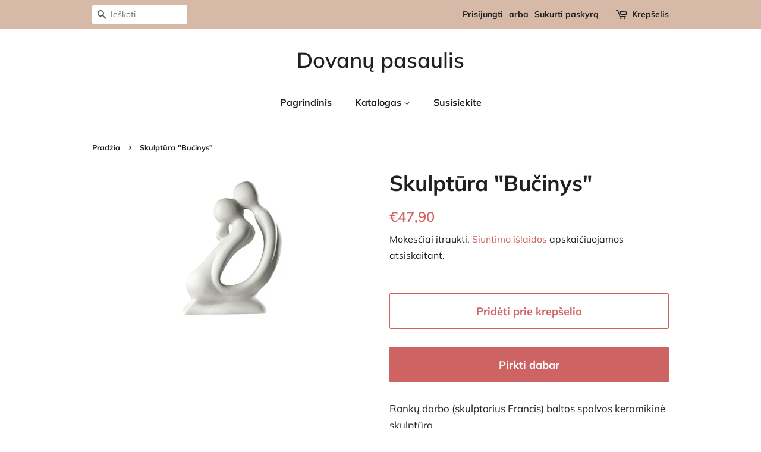

--- FILE ---
content_type: text/html; charset=utf-8
request_url: https://dovanupasaulis.com/products/skulptura-bucinys
body_size: 14902
content:
<!doctype html>
<html class="no-js" lang="lt-LT">
<head>

  <!-- Basic page needs ================================================== -->
  <meta charset="utf-8">
  <meta http-equiv="X-UA-Compatible" content="IE=edge,chrome=1">

  

  <!-- Title and description ================================================== -->
  <title>
  Skulptūra &quot;Bučinys&quot; &ndash; Dovanų pasaulis
  </title>

  
  <meta name="description" content="Rankų darbo (skulptorius Francis) baltos spalvos keramikinė skulptūra.  Dydis-42x30x14cm Gamintojas - Vokietija ">
  

  <!-- Social meta ================================================== -->
  <!-- /snippets/social-meta-tags.liquid -->




<meta property="og:site_name" content="Dovanų pasaulis">
<meta property="og:url" content="https://dovanupasaulis.com/products/skulptura-bucinys">
<meta property="og:title" content="Skulptūra &quot;Bučinys&quot;">
<meta property="og:type" content="product">
<meta property="og:description" content="Rankų darbo (skulptorius Francis) baltos spalvos keramikinė skulptūra.  Dydis-42x30x14cm Gamintojas - Vokietija ">

  <meta property="og:price:amount" content="47,90">
  <meta property="og:price:currency" content="EUR">

<meta property="og:image" content="http://dovanupasaulis.com/cdn/shop/products/30157_f_1200x1200.jpg?v=1610107698">
<meta property="og:image:secure_url" content="https://dovanupasaulis.com/cdn/shop/products/30157_f_1200x1200.jpg?v=1610107698">


<meta name="twitter:card" content="summary_large_image">
<meta name="twitter:title" content="Skulptūra &quot;Bučinys&quot;">
<meta name="twitter:description" content="Rankų darbo (skulptorius Francis) baltos spalvos keramikinė skulptūra.  Dydis-42x30x14cm Gamintojas - Vokietija ">


  <!-- Helpers ================================================== -->
  <link rel="canonical" href="https://dovanupasaulis.com/products/skulptura-bucinys">
  <meta name="viewport" content="width=device-width,initial-scale=1">
  <meta name="theme-color" content="#ce6363">

  <!-- CSS ================================================== -->
  <link href="//dovanupasaulis.com/cdn/shop/t/1/assets/timber.scss.css?v=181513171603800983631759261239" rel="stylesheet" type="text/css" media="all" />
  <link href="//dovanupasaulis.com/cdn/shop/t/1/assets/theme.scss.css?v=116328526558298743131759261238" rel="stylesheet" type="text/css" media="all" />

  <script>
    window.theme = window.theme || {};

    var theme = {
      strings: {
        addToCart: "Pridėti prie krepšelio",
        soldOut: "Išparduota",
        unavailable: "Nėra",
        zoomClose: "Uždaryti (grįžimo klavišas)",
        zoomPrev: "Ankstesnis (rodyklės kairėn klavišas)",
        zoomNext: "Kitas (rodyklės dešinėn klavišas)",
        addressError: "Ieškant šio adreso įvyko klaida",
        addressNoResults: "Nerasta šio adreso rezultatų",
        addressQueryLimit: "Viršijote „Google“ API naudojimo apribojimą. Apsvarstykite galimybę naujovinti į \u003ca href=\"https:\/\/developers.google.com\/maps\/premium\/usage-limits\"\u003eplaną „Premium“\u003c\/a\u003e.",
        authError: "Patvirtinant „Google“ žemėlapių API raktą įvyko klaida."
      },
      settings: {
        // Adding some settings to allow the editor to update correctly when they are changed
        enableWideLayout: false,
        typeAccentTransform: false,
        typeAccentSpacing: false,
        baseFontSize: '17px',
        headerBaseFontSize: '36px',
        accentFontSize: '16px'
      },
      variables: {
        mediaQueryMedium: 'screen and (max-width: 768px)',
        bpSmall: false
      },
      moneyFormat: "€{{amount_with_comma_separator}}"
    }

    document.documentElement.className = document.documentElement.className.replace('no-js', 'supports-js');
  </script>

  <!-- Header hook for plugins ================================================== -->
  <script>window.performance && window.performance.mark && window.performance.mark('shopify.content_for_header.start');</script><meta id="shopify-digital-wallet" name="shopify-digital-wallet" content="/52418052266/digital_wallets/dialog">
<link rel="alternate" type="application/json+oembed" href="https://dovanupasaulis.com/products/skulptura-bucinys.oembed">
<script async="async" src="/checkouts/internal/preloads.js?locale=lt-LT"></script>
<script id="shopify-features" type="application/json">{"accessToken":"fd0880cd988c8618b619de59e0fdec15","betas":["rich-media-storefront-analytics"],"domain":"dovanupasaulis.com","predictiveSearch":true,"shopId":52418052266,"locale":"lt"}</script>
<script>var Shopify = Shopify || {};
Shopify.shop = "dovanu-pasaulis.myshopify.com";
Shopify.locale = "lt-LT";
Shopify.currency = {"active":"EUR","rate":"1.0"};
Shopify.country = "LT";
Shopify.theme = {"name":"Minimal","id":117243609258,"schema_name":"Minimal","schema_version":"12.2.0","theme_store_id":380,"role":"main"};
Shopify.theme.handle = "null";
Shopify.theme.style = {"id":null,"handle":null};
Shopify.cdnHost = "dovanupasaulis.com/cdn";
Shopify.routes = Shopify.routes || {};
Shopify.routes.root = "/";</script>
<script type="module">!function(o){(o.Shopify=o.Shopify||{}).modules=!0}(window);</script>
<script>!function(o){function n(){var o=[];function n(){o.push(Array.prototype.slice.apply(arguments))}return n.q=o,n}var t=o.Shopify=o.Shopify||{};t.loadFeatures=n(),t.autoloadFeatures=n()}(window);</script>
<script id="shop-js-analytics" type="application/json">{"pageType":"product"}</script>
<script defer="defer" async type="module" src="//dovanupasaulis.com/cdn/shopifycloud/shop-js/modules/v2/client.init-shop-cart-sync_CI3AXxqT.lt-LT.esm.js"></script>
<script defer="defer" async type="module" src="//dovanupasaulis.com/cdn/shopifycloud/shop-js/modules/v2/chunk.common_CU0aU0Hw.esm.js"></script>
<script type="module">
  await import("//dovanupasaulis.com/cdn/shopifycloud/shop-js/modules/v2/client.init-shop-cart-sync_CI3AXxqT.lt-LT.esm.js");
await import("//dovanupasaulis.com/cdn/shopifycloud/shop-js/modules/v2/chunk.common_CU0aU0Hw.esm.js");

  window.Shopify.SignInWithShop?.initShopCartSync?.({"fedCMEnabled":true,"windoidEnabled":true});

</script>
<script id="__st">var __st={"a":52418052266,"offset":7200,"reqid":"bf56feab-e80e-45cf-ae74-94a1eafac0a5-1765861733","pageurl":"dovanupasaulis.com\/products\/skulptura-bucinys","u":"8b0d16ebce49","p":"product","rtyp":"product","rid":6150194790570};</script>
<script>window.ShopifyPaypalV4VisibilityTracking = true;</script>
<script id="captcha-bootstrap">!function(){'use strict';const t='contact',e='account',n='new_comment',o=[[t,t],['blogs',n],['comments',n],[t,'customer']],c=[[e,'customer_login'],[e,'guest_login'],[e,'recover_customer_password'],[e,'create_customer']],r=t=>t.map((([t,e])=>`form[action*='/${t}']:not([data-nocaptcha='true']) input[name='form_type'][value='${e}']`)).join(','),a=t=>()=>t?[...document.querySelectorAll(t)].map((t=>t.form)):[];function s(){const t=[...o],e=r(t);return a(e)}const i='password',u='form_key',d=['recaptcha-v3-token','g-recaptcha-response','h-captcha-response',i],f=()=>{try{return window.sessionStorage}catch{return}},m='__shopify_v',_=t=>t.elements[u];function p(t,e,n=!1){try{const o=window.sessionStorage,c=JSON.parse(o.getItem(e)),{data:r}=function(t){const{data:e,action:n}=t;return t[m]||n?{data:e,action:n}:{data:t,action:n}}(c);for(const[e,n]of Object.entries(r))t.elements[e]&&(t.elements[e].value=n);n&&o.removeItem(e)}catch(o){console.error('form repopulation failed',{error:o})}}const l='form_type',E='cptcha';function T(t){t.dataset[E]=!0}const w=window,h=w.document,L='Shopify',v='ce_forms',y='captcha';let A=!1;((t,e)=>{const n=(g='f06e6c50-85a8-45c8-87d0-21a2b65856fe',I='https://cdn.shopify.com/shopifycloud/storefront-forms-hcaptcha/ce_storefront_forms_captcha_hcaptcha.v1.5.2.iife.js',D={infoText:'Saugo „hCaptcha“',privacyText:'Privatumas',termsText:'Sąlygos'},(t,e,n)=>{const o=w[L][v],c=o.bindForm;if(c)return c(t,g,e,D).then(n);var r;o.q.push([[t,g,e,D],n]),r=I,A||(h.body.append(Object.assign(h.createElement('script'),{id:'captcha-provider',async:!0,src:r})),A=!0)});var g,I,D;w[L]=w[L]||{},w[L][v]=w[L][v]||{},w[L][v].q=[],w[L][y]=w[L][y]||{},w[L][y].protect=function(t,e){n(t,void 0,e),T(t)},Object.freeze(w[L][y]),function(t,e,n,w,h,L){const[v,y,A,g]=function(t,e,n){const i=e?o:[],u=t?c:[],d=[...i,...u],f=r(d),m=r(i),_=r(d.filter((([t,e])=>n.includes(e))));return[a(f),a(m),a(_),s()]}(w,h,L),I=t=>{const e=t.target;return e instanceof HTMLFormElement?e:e&&e.form},D=t=>v().includes(t);t.addEventListener('submit',(t=>{const e=I(t);if(!e)return;const n=D(e)&&!e.dataset.hcaptchaBound&&!e.dataset.recaptchaBound,o=_(e),c=g().includes(e)&&(!o||!o.value);(n||c)&&t.preventDefault(),c&&!n&&(function(t){try{if(!f())return;!function(t){const e=f();if(!e)return;const n=_(t);if(!n)return;const o=n.value;o&&e.removeItem(o)}(t);const e=Array.from(Array(32),(()=>Math.random().toString(36)[2])).join('');!function(t,e){_(t)||t.append(Object.assign(document.createElement('input'),{type:'hidden',name:u})),t.elements[u].value=e}(t,e),function(t,e){const n=f();if(!n)return;const o=[...t.querySelectorAll(`input[type='${i}']`)].map((({name:t})=>t)),c=[...d,...o],r={};for(const[a,s]of new FormData(t).entries())c.includes(a)||(r[a]=s);n.setItem(e,JSON.stringify({[m]:1,action:t.action,data:r}))}(t,e)}catch(e){console.error('failed to persist form',e)}}(e),e.submit())}));const S=(t,e)=>{t&&!t.dataset[E]&&(n(t,e.some((e=>e===t))),T(t))};for(const o of['focusin','change'])t.addEventListener(o,(t=>{const e=I(t);D(e)&&S(e,y())}));const B=e.get('form_key'),M=e.get(l),P=B&&M;t.addEventListener('DOMContentLoaded',(()=>{const t=y();if(P)for(const e of t)e.elements[l].value===M&&p(e,B);[...new Set([...A(),...v().filter((t=>'true'===t.dataset.shopifyCaptcha))])].forEach((e=>S(e,t)))}))}(h,new URLSearchParams(w.location.search),n,t,e,['guest_login'])})(!0,!0)}();</script>
<script integrity="sha256-52AcMU7V7pcBOXWImdc/TAGTFKeNjmkeM1Pvks/DTgc=" data-source-attribution="shopify.loadfeatures" defer="defer" src="//dovanupasaulis.com/cdn/shopifycloud/storefront/assets/storefront/load_feature-81c60534.js" crossorigin="anonymous"></script>
<script data-source-attribution="shopify.dynamic_checkout.dynamic.init">var Shopify=Shopify||{};Shopify.PaymentButton=Shopify.PaymentButton||{isStorefrontPortableWallets:!0,init:function(){window.Shopify.PaymentButton.init=function(){};var t=document.createElement("script");t.src="https://dovanupasaulis.com/cdn/shopifycloud/portable-wallets/latest/portable-wallets.lt.js",t.type="module",document.head.appendChild(t)}};
</script>
<script data-source-attribution="shopify.dynamic_checkout.buyer_consent">
  function portableWalletsHideBuyerConsent(e){var t=document.getElementById("shopify-buyer-consent"),n=document.getElementById("shopify-subscription-policy-button");t&&n&&(t.classList.add("hidden"),t.setAttribute("aria-hidden","true"),n.removeEventListener("click",e))}function portableWalletsShowBuyerConsent(e){var t=document.getElementById("shopify-buyer-consent"),n=document.getElementById("shopify-subscription-policy-button");t&&n&&(t.classList.remove("hidden"),t.removeAttribute("aria-hidden"),n.addEventListener("click",e))}window.Shopify?.PaymentButton&&(window.Shopify.PaymentButton.hideBuyerConsent=portableWalletsHideBuyerConsent,window.Shopify.PaymentButton.showBuyerConsent=portableWalletsShowBuyerConsent);
</script>
<script>
  function portableWalletsCleanup(e){e&&e.src&&console.error("Failed to load portable wallets script "+e.src);var t=document.querySelectorAll("shopify-accelerated-checkout .shopify-payment-button__skeleton, shopify-accelerated-checkout-cart .wallet-cart-button__skeleton"),e=document.getElementById("shopify-buyer-consent");for(let e=0;e<t.length;e++)t[e].remove();e&&e.remove()}function portableWalletsNotLoadedAsModule(e){e instanceof ErrorEvent&&"string"==typeof e.message&&e.message.includes("import.meta")&&"string"==typeof e.filename&&e.filename.includes("portable-wallets")&&(window.removeEventListener("error",portableWalletsNotLoadedAsModule),window.Shopify.PaymentButton.failedToLoad=e,"loading"===document.readyState?document.addEventListener("DOMContentLoaded",window.Shopify.PaymentButton.init):window.Shopify.PaymentButton.init())}window.addEventListener("error",portableWalletsNotLoadedAsModule);
</script>

<script type="module" src="https://dovanupasaulis.com/cdn/shopifycloud/portable-wallets/latest/portable-wallets.lt.js" onError="portableWalletsCleanup(this)" crossorigin="anonymous"></script>
<script nomodule>
  document.addEventListener("DOMContentLoaded", portableWalletsCleanup);
</script>

<script id='scb4127' type='text/javascript' async='' src='https://dovanupasaulis.com/cdn/shopifycloud/privacy-banner/storefront-banner.js'></script><link id="shopify-accelerated-checkout-styles" rel="stylesheet" media="screen" href="https://dovanupasaulis.com/cdn/shopifycloud/portable-wallets/latest/accelerated-checkout-backwards-compat.css" crossorigin="anonymous">
<style id="shopify-accelerated-checkout-cart">
        #shopify-buyer-consent {
  margin-top: 1em;
  display: inline-block;
  width: 100%;
}

#shopify-buyer-consent.hidden {
  display: none;
}

#shopify-subscription-policy-button {
  background: none;
  border: none;
  padding: 0;
  text-decoration: underline;
  font-size: inherit;
  cursor: pointer;
}

#shopify-subscription-policy-button::before {
  box-shadow: none;
}

      </style>

<script>window.performance && window.performance.mark && window.performance.mark('shopify.content_for_header.end');</script>

  <script src="//dovanupasaulis.com/cdn/shop/t/1/assets/jquery-2.2.3.min.js?v=58211863146907186831609303960" type="text/javascript"></script>

  <script src="//dovanupasaulis.com/cdn/shop/t/1/assets/lazysizes.min.js?v=155223123402716617051609303961" async="async"></script>

  
  

<link href="https://monorail-edge.shopifysvc.com" rel="dns-prefetch">
<script>(function(){if ("sendBeacon" in navigator && "performance" in window) {try {var session_token_from_headers = performance.getEntriesByType('navigation')[0].serverTiming.find(x => x.name == '_s').description;} catch {var session_token_from_headers = undefined;}var session_cookie_matches = document.cookie.match(/_shopify_s=([^;]*)/);var session_token_from_cookie = session_cookie_matches && session_cookie_matches.length === 2 ? session_cookie_matches[1] : "";var session_token = session_token_from_headers || session_token_from_cookie || "";function handle_abandonment_event(e) {var entries = performance.getEntries().filter(function(entry) {return /monorail-edge.shopifysvc.com/.test(entry.name);});if (!window.abandonment_tracked && entries.length === 0) {window.abandonment_tracked = true;var currentMs = Date.now();var navigation_start = performance.timing.navigationStart;var payload = {shop_id: 52418052266,url: window.location.href,navigation_start,duration: currentMs - navigation_start,session_token,page_type: "product"};window.navigator.sendBeacon("https://monorail-edge.shopifysvc.com/v1/produce", JSON.stringify({schema_id: "online_store_buyer_site_abandonment/1.1",payload: payload,metadata: {event_created_at_ms: currentMs,event_sent_at_ms: currentMs}}));}}window.addEventListener('pagehide', handle_abandonment_event);}}());</script>
<script id="web-pixels-manager-setup">(function e(e,d,r,n,o){if(void 0===o&&(o={}),!Boolean(null===(a=null===(i=window.Shopify)||void 0===i?void 0:i.analytics)||void 0===a?void 0:a.replayQueue)){var i,a;window.Shopify=window.Shopify||{};var t=window.Shopify;t.analytics=t.analytics||{};var s=t.analytics;s.replayQueue=[],s.publish=function(e,d,r){return s.replayQueue.push([e,d,r]),!0};try{self.performance.mark("wpm:start")}catch(e){}var l=function(){var e={modern:/Edge?\/(1{2}[4-9]|1[2-9]\d|[2-9]\d{2}|\d{4,})\.\d+(\.\d+|)|Firefox\/(1{2}[4-9]|1[2-9]\d|[2-9]\d{2}|\d{4,})\.\d+(\.\d+|)|Chrom(ium|e)\/(9{2}|\d{3,})\.\d+(\.\d+|)|(Maci|X1{2}).+ Version\/(15\.\d+|(1[6-9]|[2-9]\d|\d{3,})\.\d+)([,.]\d+|)( \(\w+\)|)( Mobile\/\w+|) Safari\/|Chrome.+OPR\/(9{2}|\d{3,})\.\d+\.\d+|(CPU[ +]OS|iPhone[ +]OS|CPU[ +]iPhone|CPU IPhone OS|CPU iPad OS)[ +]+(15[._]\d+|(1[6-9]|[2-9]\d|\d{3,})[._]\d+)([._]\d+|)|Android:?[ /-](13[3-9]|1[4-9]\d|[2-9]\d{2}|\d{4,})(\.\d+|)(\.\d+|)|Android.+Firefox\/(13[5-9]|1[4-9]\d|[2-9]\d{2}|\d{4,})\.\d+(\.\d+|)|Android.+Chrom(ium|e)\/(13[3-9]|1[4-9]\d|[2-9]\d{2}|\d{4,})\.\d+(\.\d+|)|SamsungBrowser\/([2-9]\d|\d{3,})\.\d+/,legacy:/Edge?\/(1[6-9]|[2-9]\d|\d{3,})\.\d+(\.\d+|)|Firefox\/(5[4-9]|[6-9]\d|\d{3,})\.\d+(\.\d+|)|Chrom(ium|e)\/(5[1-9]|[6-9]\d|\d{3,})\.\d+(\.\d+|)([\d.]+$|.*Safari\/(?![\d.]+ Edge\/[\d.]+$))|(Maci|X1{2}).+ Version\/(10\.\d+|(1[1-9]|[2-9]\d|\d{3,})\.\d+)([,.]\d+|)( \(\w+\)|)( Mobile\/\w+|) Safari\/|Chrome.+OPR\/(3[89]|[4-9]\d|\d{3,})\.\d+\.\d+|(CPU[ +]OS|iPhone[ +]OS|CPU[ +]iPhone|CPU IPhone OS|CPU iPad OS)[ +]+(10[._]\d+|(1[1-9]|[2-9]\d|\d{3,})[._]\d+)([._]\d+|)|Android:?[ /-](13[3-9]|1[4-9]\d|[2-9]\d{2}|\d{4,})(\.\d+|)(\.\d+|)|Mobile Safari.+OPR\/([89]\d|\d{3,})\.\d+\.\d+|Android.+Firefox\/(13[5-9]|1[4-9]\d|[2-9]\d{2}|\d{4,})\.\d+(\.\d+|)|Android.+Chrom(ium|e)\/(13[3-9]|1[4-9]\d|[2-9]\d{2}|\d{4,})\.\d+(\.\d+|)|Android.+(UC? ?Browser|UCWEB|U3)[ /]?(15\.([5-9]|\d{2,})|(1[6-9]|[2-9]\d|\d{3,})\.\d+)\.\d+|SamsungBrowser\/(5\.\d+|([6-9]|\d{2,})\.\d+)|Android.+MQ{2}Browser\/(14(\.(9|\d{2,})|)|(1[5-9]|[2-9]\d|\d{3,})(\.\d+|))(\.\d+|)|K[Aa][Ii]OS\/(3\.\d+|([4-9]|\d{2,})\.\d+)(\.\d+|)/},d=e.modern,r=e.legacy,n=navigator.userAgent;return n.match(d)?"modern":n.match(r)?"legacy":"unknown"}(),u="modern"===l?"modern":"legacy",c=(null!=n?n:{modern:"",legacy:""})[u],f=function(e){return[e.baseUrl,"/wpm","/b",e.hashVersion,"modern"===e.buildTarget?"m":"l",".js"].join("")}({baseUrl:d,hashVersion:r,buildTarget:u}),m=function(e){var d=e.version,r=e.bundleTarget,n=e.surface,o=e.pageUrl,i=e.monorailEndpoint;return{emit:function(e){var a=e.status,t=e.errorMsg,s=(new Date).getTime(),l=JSON.stringify({metadata:{event_sent_at_ms:s},events:[{schema_id:"web_pixels_manager_load/3.1",payload:{version:d,bundle_target:r,page_url:o,status:a,surface:n,error_msg:t},metadata:{event_created_at_ms:s}}]});if(!i)return console&&console.warn&&console.warn("[Web Pixels Manager] No Monorail endpoint provided, skipping logging."),!1;try{return self.navigator.sendBeacon.bind(self.navigator)(i,l)}catch(e){}var u=new XMLHttpRequest;try{return u.open("POST",i,!0),u.setRequestHeader("Content-Type","text/plain"),u.send(l),!0}catch(e){return console&&console.warn&&console.warn("[Web Pixels Manager] Got an unhandled error while logging to Monorail."),!1}}}}({version:r,bundleTarget:l,surface:e.surface,pageUrl:self.location.href,monorailEndpoint:e.monorailEndpoint});try{o.browserTarget=l,function(e){var d=e.src,r=e.async,n=void 0===r||r,o=e.onload,i=e.onerror,a=e.sri,t=e.scriptDataAttributes,s=void 0===t?{}:t,l=document.createElement("script"),u=document.querySelector("head"),c=document.querySelector("body");if(l.async=n,l.src=d,a&&(l.integrity=a,l.crossOrigin="anonymous"),s)for(var f in s)if(Object.prototype.hasOwnProperty.call(s,f))try{l.dataset[f]=s[f]}catch(e){}if(o&&l.addEventListener("load",o),i&&l.addEventListener("error",i),u)u.appendChild(l);else{if(!c)throw new Error("Did not find a head or body element to append the script");c.appendChild(l)}}({src:f,async:!0,onload:function(){if(!function(){var e,d;return Boolean(null===(d=null===(e=window.Shopify)||void 0===e?void 0:e.analytics)||void 0===d?void 0:d.initialized)}()){var d=window.webPixelsManager.init(e)||void 0;if(d){var r=window.Shopify.analytics;r.replayQueue.forEach((function(e){var r=e[0],n=e[1],o=e[2];d.publishCustomEvent(r,n,o)})),r.replayQueue=[],r.publish=d.publishCustomEvent,r.visitor=d.visitor,r.initialized=!0}}},onerror:function(){return m.emit({status:"failed",errorMsg:"".concat(f," has failed to load")})},sri:function(e){var d=/^sha384-[A-Za-z0-9+/=]+$/;return"string"==typeof e&&d.test(e)}(c)?c:"",scriptDataAttributes:o}),m.emit({status:"loading"})}catch(e){m.emit({status:"failed",errorMsg:(null==e?void 0:e.message)||"Unknown error"})}}})({shopId: 52418052266,storefrontBaseUrl: "https://dovanupasaulis.com",extensionsBaseUrl: "https://extensions.shopifycdn.com/cdn/shopifycloud/web-pixels-manager",monorailEndpoint: "https://monorail-edge.shopifysvc.com/unstable/produce_batch",surface: "storefront-renderer",enabledBetaFlags: ["2dca8a86"],webPixelsConfigList: [{"id":"442827076","configuration":"{\"pixel_id\":\"458252725515775\",\"pixel_type\":\"facebook_pixel\",\"metaapp_system_user_token\":\"-\"}","eventPayloadVersion":"v1","runtimeContext":"OPEN","scriptVersion":"ca16bc87fe92b6042fbaa3acc2fbdaa6","type":"APP","apiClientId":2329312,"privacyPurposes":["ANALYTICS","MARKETING","SALE_OF_DATA"],"dataSharingAdjustments":{"protectedCustomerApprovalScopes":["read_customer_address","read_customer_email","read_customer_name","read_customer_personal_data","read_customer_phone"]}},{"id":"shopify-app-pixel","configuration":"{}","eventPayloadVersion":"v1","runtimeContext":"STRICT","scriptVersion":"0450","apiClientId":"shopify-pixel","type":"APP","privacyPurposes":["ANALYTICS","MARKETING"]},{"id":"shopify-custom-pixel","eventPayloadVersion":"v1","runtimeContext":"LAX","scriptVersion":"0450","apiClientId":"shopify-pixel","type":"CUSTOM","privacyPurposes":["ANALYTICS","MARKETING"]}],isMerchantRequest: false,initData: {"shop":{"name":"Dovanų pasaulis","paymentSettings":{"currencyCode":"EUR"},"myshopifyDomain":"dovanu-pasaulis.myshopify.com","countryCode":"LT","storefrontUrl":"https:\/\/dovanupasaulis.com"},"customer":null,"cart":null,"checkout":null,"productVariants":[{"price":{"amount":47.9,"currencyCode":"EUR"},"product":{"title":"Skulptūra \"Bučinys\"","vendor":"Dovanų pasaulis","id":"6150194790570","untranslatedTitle":"Skulptūra \"Bučinys\"","url":"\/products\/skulptura-bucinys","type":""},"id":"37846893691050","image":{"src":"\/\/dovanupasaulis.com\/cdn\/shop\/products\/30157_f.jpg?v=1610107698"},"sku":"G30157","title":"Default Title","untranslatedTitle":"Default Title"}],"purchasingCompany":null},},"https://dovanupasaulis.com/cdn","ae1676cfwd2530674p4253c800m34e853cb",{"modern":"","legacy":""},{"shopId":"52418052266","storefrontBaseUrl":"https:\/\/dovanupasaulis.com","extensionBaseUrl":"https:\/\/extensions.shopifycdn.com\/cdn\/shopifycloud\/web-pixels-manager","surface":"storefront-renderer","enabledBetaFlags":"[\"2dca8a86\"]","isMerchantRequest":"false","hashVersion":"ae1676cfwd2530674p4253c800m34e853cb","publish":"custom","events":"[[\"page_viewed\",{}],[\"product_viewed\",{\"productVariant\":{\"price\":{\"amount\":47.9,\"currencyCode\":\"EUR\"},\"product\":{\"title\":\"Skulptūra \\\"Bučinys\\\"\",\"vendor\":\"Dovanų pasaulis\",\"id\":\"6150194790570\",\"untranslatedTitle\":\"Skulptūra \\\"Bučinys\\\"\",\"url\":\"\/products\/skulptura-bucinys\",\"type\":\"\"},\"id\":\"37846893691050\",\"image\":{\"src\":\"\/\/dovanupasaulis.com\/cdn\/shop\/products\/30157_f.jpg?v=1610107698\"},\"sku\":\"G30157\",\"title\":\"Default Title\",\"untranslatedTitle\":\"Default Title\"}}]]"});</script><script>
  window.ShopifyAnalytics = window.ShopifyAnalytics || {};
  window.ShopifyAnalytics.meta = window.ShopifyAnalytics.meta || {};
  window.ShopifyAnalytics.meta.currency = 'EUR';
  var meta = {"product":{"id":6150194790570,"gid":"gid:\/\/shopify\/Product\/6150194790570","vendor":"Dovanų pasaulis","type":"","variants":[{"id":37846893691050,"price":4790,"name":"Skulptūra \"Bučinys\"","public_title":null,"sku":"G30157"}],"remote":false},"page":{"pageType":"product","resourceType":"product","resourceId":6150194790570}};
  for (var attr in meta) {
    window.ShopifyAnalytics.meta[attr] = meta[attr];
  }
</script>
<script class="analytics">
  (function () {
    var customDocumentWrite = function(content) {
      var jquery = null;

      if (window.jQuery) {
        jquery = window.jQuery;
      } else if (window.Checkout && window.Checkout.$) {
        jquery = window.Checkout.$;
      }

      if (jquery) {
        jquery('body').append(content);
      }
    };

    var hasLoggedConversion = function(token) {
      if (token) {
        return document.cookie.indexOf('loggedConversion=' + token) !== -1;
      }
      return false;
    }

    var setCookieIfConversion = function(token) {
      if (token) {
        var twoMonthsFromNow = new Date(Date.now());
        twoMonthsFromNow.setMonth(twoMonthsFromNow.getMonth() + 2);

        document.cookie = 'loggedConversion=' + token + '; expires=' + twoMonthsFromNow;
      }
    }

    var trekkie = window.ShopifyAnalytics.lib = window.trekkie = window.trekkie || [];
    if (trekkie.integrations) {
      return;
    }
    trekkie.methods = [
      'identify',
      'page',
      'ready',
      'track',
      'trackForm',
      'trackLink'
    ];
    trekkie.factory = function(method) {
      return function() {
        var args = Array.prototype.slice.call(arguments);
        args.unshift(method);
        trekkie.push(args);
        return trekkie;
      };
    };
    for (var i = 0; i < trekkie.methods.length; i++) {
      var key = trekkie.methods[i];
      trekkie[key] = trekkie.factory(key);
    }
    trekkie.load = function(config) {
      trekkie.config = config || {};
      trekkie.config.initialDocumentCookie = document.cookie;
      var first = document.getElementsByTagName('script')[0];
      var script = document.createElement('script');
      script.type = 'text/javascript';
      script.onerror = function(e) {
        var scriptFallback = document.createElement('script');
        scriptFallback.type = 'text/javascript';
        scriptFallback.onerror = function(error) {
                var Monorail = {
      produce: function produce(monorailDomain, schemaId, payload) {
        var currentMs = new Date().getTime();
        var event = {
          schema_id: schemaId,
          payload: payload,
          metadata: {
            event_created_at_ms: currentMs,
            event_sent_at_ms: currentMs
          }
        };
        return Monorail.sendRequest("https://" + monorailDomain + "/v1/produce", JSON.stringify(event));
      },
      sendRequest: function sendRequest(endpointUrl, payload) {
        // Try the sendBeacon API
        if (window && window.navigator && typeof window.navigator.sendBeacon === 'function' && typeof window.Blob === 'function' && !Monorail.isIos12()) {
          var blobData = new window.Blob([payload], {
            type: 'text/plain'
          });

          if (window.navigator.sendBeacon(endpointUrl, blobData)) {
            return true;
          } // sendBeacon was not successful

        } // XHR beacon

        var xhr = new XMLHttpRequest();

        try {
          xhr.open('POST', endpointUrl);
          xhr.setRequestHeader('Content-Type', 'text/plain');
          xhr.send(payload);
        } catch (e) {
          console.log(e);
        }

        return false;
      },
      isIos12: function isIos12() {
        return window.navigator.userAgent.lastIndexOf('iPhone; CPU iPhone OS 12_') !== -1 || window.navigator.userAgent.lastIndexOf('iPad; CPU OS 12_') !== -1;
      }
    };
    Monorail.produce('monorail-edge.shopifysvc.com',
      'trekkie_storefront_load_errors/1.1',
      {shop_id: 52418052266,
      theme_id: 117243609258,
      app_name: "storefront",
      context_url: window.location.href,
      source_url: "//dovanupasaulis.com/cdn/s/trekkie.storefront.1a0636ab3186d698599065cb6ce9903ebacdd71a.min.js"});

        };
        scriptFallback.async = true;
        scriptFallback.src = '//dovanupasaulis.com/cdn/s/trekkie.storefront.1a0636ab3186d698599065cb6ce9903ebacdd71a.min.js';
        first.parentNode.insertBefore(scriptFallback, first);
      };
      script.async = true;
      script.src = '//dovanupasaulis.com/cdn/s/trekkie.storefront.1a0636ab3186d698599065cb6ce9903ebacdd71a.min.js';
      first.parentNode.insertBefore(script, first);
    };
    trekkie.load(
      {"Trekkie":{"appName":"storefront","development":false,"defaultAttributes":{"shopId":52418052266,"isMerchantRequest":null,"themeId":117243609258,"themeCityHash":"11970294667727561184","contentLanguage":"lt-LT","currency":"EUR","eventMetadataId":"9e4af348-dda8-45d8-a899-25e7f65716c6"},"isServerSideCookieWritingEnabled":true,"monorailRegion":"shop_domain"},"Session Attribution":{},"S2S":{"facebookCapiEnabled":false,"source":"trekkie-storefront-renderer","apiClientId":580111}}
    );

    var loaded = false;
    trekkie.ready(function() {
      if (loaded) return;
      loaded = true;

      window.ShopifyAnalytics.lib = window.trekkie;

      var originalDocumentWrite = document.write;
      document.write = customDocumentWrite;
      try { window.ShopifyAnalytics.merchantGoogleAnalytics.call(this); } catch(error) {};
      document.write = originalDocumentWrite;

      window.ShopifyAnalytics.lib.page(null,{"pageType":"product","resourceType":"product","resourceId":6150194790570,"shopifyEmitted":true});

      var match = window.location.pathname.match(/checkouts\/(.+)\/(thank_you|post_purchase)/)
      var token = match? match[1]: undefined;
      if (!hasLoggedConversion(token)) {
        setCookieIfConversion(token);
        window.ShopifyAnalytics.lib.track("Viewed Product",{"currency":"EUR","variantId":37846893691050,"productId":6150194790570,"productGid":"gid:\/\/shopify\/Product\/6150194790570","name":"Skulptūra \"Bučinys\"","price":"47.90","sku":"G30157","brand":"Dovanų pasaulis","variant":null,"category":"","nonInteraction":true,"remote":false},undefined,undefined,{"shopifyEmitted":true});
      window.ShopifyAnalytics.lib.track("monorail:\/\/trekkie_storefront_viewed_product\/1.1",{"currency":"EUR","variantId":37846893691050,"productId":6150194790570,"productGid":"gid:\/\/shopify\/Product\/6150194790570","name":"Skulptūra \"Bučinys\"","price":"47.90","sku":"G30157","brand":"Dovanų pasaulis","variant":null,"category":"","nonInteraction":true,"remote":false,"referer":"https:\/\/dovanupasaulis.com\/products\/skulptura-bucinys"});
      }
    });


        var eventsListenerScript = document.createElement('script');
        eventsListenerScript.async = true;
        eventsListenerScript.src = "//dovanupasaulis.com/cdn/shopifycloud/storefront/assets/shop_events_listener-3da45d37.js";
        document.getElementsByTagName('head')[0].appendChild(eventsListenerScript);

})();</script>
<script
  defer
  src="https://dovanupasaulis.com/cdn/shopifycloud/perf-kit/shopify-perf-kit-2.1.2.min.js"
  data-application="storefront-renderer"
  data-shop-id="52418052266"
  data-render-region="gcp-us-east1"
  data-page-type="product"
  data-theme-instance-id="117243609258"
  data-theme-name="Minimal"
  data-theme-version="12.2.0"
  data-monorail-region="shop_domain"
  data-resource-timing-sampling-rate="10"
  data-shs="true"
  data-shs-beacon="true"
  data-shs-export-with-fetch="true"
  data-shs-logs-sample-rate="1"
  data-shs-beacon-endpoint="https://dovanupasaulis.com/api/collect"
></script>
</head>

<body id="skulptura-quot-bucinys-quot" class="template-product">

  <div id="shopify-section-header" class="shopify-section"><style>
  .logo__image-wrapper {
    max-width: 150px;
  }
  /*================= If logo is above navigation ================== */
  
    .site-nav {
      
      margin-top: 30px;
    }

    
      .logo__image-wrapper {
        margin: 0 auto;
      }
    
  

  /*============ If logo is on the same line as navigation ============ */
  


  
</style>

<div data-section-id="header" data-section-type="header-section">
  <div class="header-bar">
    <div class="wrapper medium-down--hide">
      <div class="post-large--display-table">

        
          <div class="header-bar__left post-large--display-table-cell">

            

            

            
              <div class="header-bar__module header-bar__search">
                


  <form action="/search" method="get" class="header-bar__search-form clearfix" role="search">
    
    <button type="submit" class="btn btn--search icon-fallback-text header-bar__search-submit">
      <span class="icon icon-search" aria-hidden="true"></span>
      <span class="fallback-text">Ieškoti</span>
    </button>
    <input type="search" name="q" value="" aria-label="Ieškoti" class="header-bar__search-input" placeholder="Ieškoti">
  </form>


              </div>
            

          </div>
        

        <div class="header-bar__right post-large--display-table-cell">

          
            <ul class="header-bar__module header-bar__module--list">
              
                <li>
                  <a href="https://shopify.com/52418052266/account?locale=lt-LT&amp;region_country=LT" id="customer_login_link">Prisijungti</a>
                </li>
                <li>arba</li>
                <li>
                  <a href="https://shopify.com/52418052266/account?locale=lt-LT" id="customer_register_link">Sukurti paskyrą</a>
                </li>
              
            </ul>
          

          <div class="header-bar__module">
            <span class="header-bar__sep" aria-hidden="true"></span>
            <a href="/cart" class="cart-page-link">
              <span class="icon icon-cart header-bar__cart-icon" aria-hidden="true"></span>
            </a>
          </div>

          <div class="header-bar__module">
            <a href="/cart" class="cart-page-link">
              Krepšelis
              <span class="cart-count header-bar__cart-count hidden-count">0</span>
            </a>
          </div>

          
            
          

        </div>
      </div>
    </div>

    <div class="wrapper post-large--hide announcement-bar--mobile">
      
    </div>

    <div class="wrapper post-large--hide">
      
        <button type="button" class="mobile-nav-trigger" id="MobileNavTrigger" aria-controls="MobileNav" aria-expanded="false">
          <span class="icon icon-hamburger" aria-hidden="true"></span>
          Meniu
        </button>
      
      <a href="/cart" class="cart-page-link mobile-cart-page-link">
        <span class="icon icon-cart header-bar__cart-icon" aria-hidden="true"></span>
        Krepšelis <span class="cart-count hidden-count">0</span>
      </a>
    </div>
    <nav role="navigation">
  <ul id="MobileNav" class="mobile-nav post-large--hide">
    
      
        <li class="mobile-nav__link">
          <a
            href="/"
            class="mobile-nav"
            >
            Pagrindinis
          </a>
        </li>
      
    
      
        
        <li class="mobile-nav__link" aria-haspopup="true">
          <a
            href="/collections/all"
            class="mobile-nav__sublist-trigger"
            aria-controls="MobileNav-Parent-2"
            aria-expanded="false">
            Katalogas
            <span class="icon-fallback-text mobile-nav__sublist-expand" aria-hidden="true">
  <span class="icon icon-plus" aria-hidden="true"></span>
  <span class="fallback-text">+</span>
</span>
<span class="icon-fallback-text mobile-nav__sublist-contract" aria-hidden="true">
  <span class="icon icon-minus" aria-hidden="true"></span>
  <span class="fallback-text">-</span>
</span>

          </a>
          <ul
            id="MobileNav-Parent-2"
            class="mobile-nav__sublist">
            
              <li class="mobile-nav__sublist-link ">
                <a href="/collections/all" class="site-nav__link">Visi <span class="visually-hidden">Katalogas</span></a>
              </li>
            
            
              
                
                <li class="mobile-nav__sublist-link">
                  <a
                    href="/collections/interjero-detales"
                    class="mobile-nav__sublist-trigger"
                    aria-controls="MobileNav-Child-2-1"
                    aria-expanded="false"
                    >
                    Interjero detalės
                    <span class="icon-fallback-text mobile-nav__sublist-expand" aria-hidden="true">
  <span class="icon icon-plus" aria-hidden="true"></span>
  <span class="fallback-text">+</span>
</span>
<span class="icon-fallback-text mobile-nav__sublist-contract" aria-hidden="true">
  <span class="icon icon-minus" aria-hidden="true"></span>
  <span class="fallback-text">-</span>
</span>

                  </a>
                  <ul
                    id="MobileNav-Child-2-1"
                    class="mobile-nav__sublist mobile-nav__sublist--grandchilds">
                    
                      <li class="mobile-nav__sublist-link">
                        <a
                          href="/collections/vazos"
                          >
                          Vazos
                        </a>
                      </li>
                    
                      <li class="mobile-nav__sublist-link">
                        <a
                          href="/collections/dekoratyvines-lekstes"
                          >
                          Dekoratyvinės lėkštės ir padėklai
                        </a>
                      </li>
                    
                      <li class="mobile-nav__sublist-link">
                        <a
                          href="/collections/zvakides"
                          >
                          Žvakidės
                        </a>
                      </li>
                    
                      <li class="mobile-nav__sublist-link">
                        <a
                          href="/collections/nuotrauku-remeliai"
                          >
                          Nuotraukų rėmeliai
                        </a>
                      </li>
                    
                      <li class="mobile-nav__sublist-link">
                        <a
                          href="/collections/skulpturos"
                          >
                          Skulptūros
                        </a>
                      </li>
                    
                      <li class="mobile-nav__sublist-link">
                        <a
                          href="/collections/laikrodziai"
                          >
                          Laikrodžiai
                        </a>
                      </li>
                    
                      <li class="mobile-nav__sublist-link">
                        <a
                          href="/collections/sviestuvai"
                          >
                          Šviestuvai
                        </a>
                      </li>
                    
                      <li class="mobile-nav__sublist-link">
                        <a
                          href="/collections/taupykles"
                          >
                          Taupyklės
                        </a>
                      </li>
                    
                  </ul>
                </li>
              
            
              
                
                <li class="mobile-nav__sublist-link">
                  <a
                    href="/collections/indai-ir-virtuve"
                    class="mobile-nav__sublist-trigger"
                    aria-controls="MobileNav-Child-2-2"
                    aria-expanded="false"
                    >
                    Indai ir virtuvė
                    <span class="icon-fallback-text mobile-nav__sublist-expand" aria-hidden="true">
  <span class="icon icon-plus" aria-hidden="true"></span>
  <span class="fallback-text">+</span>
</span>
<span class="icon-fallback-text mobile-nav__sublist-contract" aria-hidden="true">
  <span class="icon icon-minus" aria-hidden="true"></span>
  <span class="fallback-text">-</span>
</span>

                  </a>
                  <ul
                    id="MobileNav-Child-2-2"
                    class="mobile-nav__sublist mobile-nav__sublist--grandchilds">
                    
                      <li class="mobile-nav__sublist-link">
                        <a
                          href="/collections/puodeliai-lekstes"
                          >
                          Puodeliai, lėkštės
                        </a>
                      </li>
                    
                      <li class="mobile-nav__sublist-link">
                        <a
                          href="/collections/serviravimo-indai"
                          >
                          Serviravimo indai
                        </a>
                      </li>
                    
                      <li class="mobile-nav__sublist-link">
                        <a
                          href="/collections/virtuves-aksesuarai"
                          >
                          Virtuvės aksesuarai
                        </a>
                      </li>
                    
                  </ul>
                </li>
              
            
              
                
                <li class="mobile-nav__sublist-link">
                  <a
                    href="/collections/dovanu-idejos"
                    class="mobile-nav__sublist-trigger"
                    aria-controls="MobileNav-Child-2-3"
                    aria-expanded="false"
                    >
                    Dovanų idėjos
                    <span class="icon-fallback-text mobile-nav__sublist-expand" aria-hidden="true">
  <span class="icon icon-plus" aria-hidden="true"></span>
  <span class="fallback-text">+</span>
</span>
<span class="icon-fallback-text mobile-nav__sublist-contract" aria-hidden="true">
  <span class="icon icon-minus" aria-hidden="true"></span>
  <span class="fallback-text">-</span>
</span>

                  </a>
                  <ul
                    id="MobileNav-Child-2-3"
                    class="mobile-nav__sublist mobile-nav__sublist--grandchilds">
                    
                      <li class="mobile-nav__sublist-link">
                        <a
                          href="/collections/dovanos-vestuvems"
                          >
                          Dovanos vestuvėms
                        </a>
                      </li>
                    
                      <li class="mobile-nav__sublist-link">
                        <a
                          href="/collections/dovanos-krikstynoms"
                          >
                          Dovanos krikštynoms
                        </a>
                      </li>
                    
                      <li class="mobile-nav__sublist-link">
                        <a
                          href="/collections/verslo-dovanos"
                          >
                          Verslo dovanos
                        </a>
                      </li>
                    
                  </ul>
                </li>
              
            
              
                <li class="mobile-nav__sublist-link">
                  <a
                    href="/collections/kolekcija-veronese-bronzuotos-interjero-detales"
                    >
                    Kolekcija &quot;Veronese&quot;
                  </a>
                </li>
              
            
          </ul>
        </li>
      
    
      
        <li class="mobile-nav__link">
          <a
            href="/pages/kontaktai"
            class="mobile-nav"
            >
            Susisiekite
          </a>
        </li>
      
    

    
      
        <li class="mobile-nav__link">
          <a href="https://shopify.com/52418052266/account?locale=lt-LT&amp;region_country=LT" id="customer_login_link">Prisijungti</a>
        </li>
        <li class="mobile-nav__link">
          <a href="https://shopify.com/52418052266/account?locale=lt-LT" id="customer_register_link">Sukurti paskyrą</a>
        </li>
      
    

    <li class="mobile-nav__link">
      
        <div class="header-bar__module header-bar__search">
          


  <form action="/search" method="get" class="header-bar__search-form clearfix" role="search">
    
    <button type="submit" class="btn btn--search icon-fallback-text header-bar__search-submit">
      <span class="icon icon-search" aria-hidden="true"></span>
      <span class="fallback-text">Ieškoti</span>
    </button>
    <input type="search" name="q" value="" aria-label="Ieškoti" class="header-bar__search-input" placeholder="Ieškoti">
  </form>


        </div>
      
    </li>
  </ul>
</nav>

  </div>

  <header class="site-header" role="banner">
    <div class="wrapper">

      
        <div class="grid--full">
          <div class="grid__item">
            
              <div class="h1 site-header__logo" itemscope itemtype="http://schema.org/Organization">
            
              
                <a href="/" itemprop="url">Dovanų pasaulis</a>
              
            
              </div>
            
          </div>
        </div>
        <div class="grid--full medium-down--hide">
          <div class="grid__item">
            
<nav>
  <ul class="site-nav" id="AccessibleNav">
    
      
        <li>
          <a
            href="/"
            class="site-nav__link"
            data-meganav-type="child"
            >
              Pagrindinis
          </a>
        </li>
      
    
      
      
        <li
          class="site-nav--has-dropdown "
          aria-haspopup="true">
          <a
            href="/collections/all"
            class="site-nav__link"
            data-meganav-type="parent"
            aria-controls="MenuParent-2"
            aria-expanded="false"
            >
              Katalogas
              <span class="icon icon-arrow-down" aria-hidden="true"></span>
          </a>
          <ul
            id="MenuParent-2"
            class="site-nav__dropdown site-nav--has-grandchildren"
            data-meganav-dropdown>
            
              
              
                <li
                  class="site-nav--has-dropdown site-nav--has-dropdown-grandchild "
                  aria-haspopup="true">
                  <a
                    href="/collections/interjero-detales"
                    class="site-nav__link"
                    aria-controls="MenuChildren-2-1"
                    data-meganav-type="parent"
                    
                    tabindex="-1">
                      Interjero detalės
                      <span class="icon icon-arrow-down" aria-hidden="true"></span>
                  </a>
                  <ul
                    id="MenuChildren-2-1"
                    class="site-nav__dropdown-grandchild"
                    data-meganav-dropdown>
                    
                      <li>
                        <a
                          href="/collections/vazos"
                          class="site-nav__link"
                          data-meganav-type="child"
                          
                          tabindex="-1">
                            Vazos
                          </a>
                      </li>
                    
                      <li>
                        <a
                          href="/collections/dekoratyvines-lekstes"
                          class="site-nav__link"
                          data-meganav-type="child"
                          
                          tabindex="-1">
                            Dekoratyvinės lėkštės ir padėklai
                          </a>
                      </li>
                    
                      <li>
                        <a
                          href="/collections/zvakides"
                          class="site-nav__link"
                          data-meganav-type="child"
                          
                          tabindex="-1">
                            Žvakidės
                          </a>
                      </li>
                    
                      <li>
                        <a
                          href="/collections/nuotrauku-remeliai"
                          class="site-nav__link"
                          data-meganav-type="child"
                          
                          tabindex="-1">
                            Nuotraukų rėmeliai
                          </a>
                      </li>
                    
                      <li>
                        <a
                          href="/collections/skulpturos"
                          class="site-nav__link"
                          data-meganav-type="child"
                          
                          tabindex="-1">
                            Skulptūros
                          </a>
                      </li>
                    
                      <li>
                        <a
                          href="/collections/laikrodziai"
                          class="site-nav__link"
                          data-meganav-type="child"
                          
                          tabindex="-1">
                            Laikrodžiai
                          </a>
                      </li>
                    
                      <li>
                        <a
                          href="/collections/sviestuvai"
                          class="site-nav__link"
                          data-meganav-type="child"
                          
                          tabindex="-1">
                            Šviestuvai
                          </a>
                      </li>
                    
                      <li>
                        <a
                          href="/collections/taupykles"
                          class="site-nav__link"
                          data-meganav-type="child"
                          
                          tabindex="-1">
                            Taupyklės
                          </a>
                      </li>
                    
                  </ul>
                </li>
              
            
              
              
                <li
                  class="site-nav--has-dropdown site-nav--has-dropdown-grandchild "
                  aria-haspopup="true">
                  <a
                    href="/collections/indai-ir-virtuve"
                    class="site-nav__link"
                    aria-controls="MenuChildren-2-2"
                    data-meganav-type="parent"
                    
                    tabindex="-1">
                      Indai ir virtuvė
                      <span class="icon icon-arrow-down" aria-hidden="true"></span>
                  </a>
                  <ul
                    id="MenuChildren-2-2"
                    class="site-nav__dropdown-grandchild"
                    data-meganav-dropdown>
                    
                      <li>
                        <a
                          href="/collections/puodeliai-lekstes"
                          class="site-nav__link"
                          data-meganav-type="child"
                          
                          tabindex="-1">
                            Puodeliai, lėkštės
                          </a>
                      </li>
                    
                      <li>
                        <a
                          href="/collections/serviravimo-indai"
                          class="site-nav__link"
                          data-meganav-type="child"
                          
                          tabindex="-1">
                            Serviravimo indai
                          </a>
                      </li>
                    
                      <li>
                        <a
                          href="/collections/virtuves-aksesuarai"
                          class="site-nav__link"
                          data-meganav-type="child"
                          
                          tabindex="-1">
                            Virtuvės aksesuarai
                          </a>
                      </li>
                    
                  </ul>
                </li>
              
            
              
              
                <li
                  class="site-nav--has-dropdown site-nav--has-dropdown-grandchild "
                  aria-haspopup="true">
                  <a
                    href="/collections/dovanu-idejos"
                    class="site-nav__link"
                    aria-controls="MenuChildren-2-3"
                    data-meganav-type="parent"
                    
                    tabindex="-1">
                      Dovanų idėjos
                      <span class="icon icon-arrow-down" aria-hidden="true"></span>
                  </a>
                  <ul
                    id="MenuChildren-2-3"
                    class="site-nav__dropdown-grandchild"
                    data-meganav-dropdown>
                    
                      <li>
                        <a
                          href="/collections/dovanos-vestuvems"
                          class="site-nav__link"
                          data-meganav-type="child"
                          
                          tabindex="-1">
                            Dovanos vestuvėms
                          </a>
                      </li>
                    
                      <li>
                        <a
                          href="/collections/dovanos-krikstynoms"
                          class="site-nav__link"
                          data-meganav-type="child"
                          
                          tabindex="-1">
                            Dovanos krikštynoms
                          </a>
                      </li>
                    
                      <li>
                        <a
                          href="/collections/verslo-dovanos"
                          class="site-nav__link"
                          data-meganav-type="child"
                          
                          tabindex="-1">
                            Verslo dovanos
                          </a>
                      </li>
                    
                  </ul>
                </li>
              
            
              
                <li>
                  <a
                    href="/collections/kolekcija-veronese-bronzuotos-interjero-detales"
                    class="site-nav__link"
                    data-meganav-type="child"
                    
                    tabindex="-1">
                      Kolekcija &quot;Veronese&quot;
                  </a>
                </li>
              
            
          </ul>
        </li>
      
    
      
        <li>
          <a
            href="/pages/kontaktai"
            class="site-nav__link"
            data-meganav-type="child"
            >
              Susisiekite
          </a>
        </li>
      
    
  </ul>
</nav>

          </div>
        </div>
      

    </div>
  </header>
</div>



</div>

  <main class="wrapper main-content" role="main">
    <div class="grid">
        <div class="grid__item">
          

<div id="shopify-section-product-template" class="shopify-section"><div itemscope itemtype="http://schema.org/Product" id="ProductSection" data-section-id="product-template" data-section-type="product-template" data-image-zoom-type="lightbox" data-show-extra-tab="false" data-extra-tab-content="" data-enable-history-state="true">

  

  
    <style>
      @media screen and (min-width: 769px){
        .single-option-selector,
        .quantity-selector {
          
            min-width: 100%;
          
        }
      }
    </style>
  

  <meta itemprop="url" content="https://dovanupasaulis.com/products/skulptura-bucinys">
  <meta itemprop="image" content="//dovanupasaulis.com/cdn/shop/products/30157_f_grande.jpg?v=1610107698">

  <div class="section-header section-header--breadcrumb">
    

<nav class="breadcrumb" role="navigation" aria-label="breadcrumbs">
  <a href="/" title="Grįžti į pagrindinį puslapį">Pradžia</a>

  

    
    <span aria-hidden="true" class="breadcrumb__sep">&rsaquo;</span>
    <span>Skulptūra "Bučinys"</span>

  
</nav>


  </div>

  <div class="product-single">
    <div class="grid product-single__hero">
      <div class="grid__item post-large--one-half">

        

          <div class="product-single__photos">
            

            
              
              
<style>
  

  #ProductImage-23186558714026 {
    max-width: 207px;
    max-height: 262px;
  }
  #ProductImageWrapper-23186558714026 {
    max-width: 207px;
  }
</style>


              <div id="ProductImageWrapper-23186558714026" class="product-single__image-wrapper supports-js zoom-lightbox" data-image-id="23186558714026">
                <div style="padding-top:126.57004830917874%;">
                  <img id="ProductImage-23186558714026"
                       class="product-single__image lazyload"
                       src="//dovanupasaulis.com/cdn/shop/products/30157_f_300x300.jpg?v=1610107698"
                       data-src="//dovanupasaulis.com/cdn/shop/products/30157_f_{width}x.jpg?v=1610107698"
                       data-widths="[180, 370, 540, 740, 900, 1080, 1296, 1512, 1728, 2048]"
                       data-aspectratio="0.7900763358778626"
                       data-sizes="auto"
                       
                       alt="Skulptūra &quot;Bučinys&quot;">
                </div>
              </div>
            

            <noscript>
              <img src="//dovanupasaulis.com/cdn/shop/products/30157_f_1024x1024@2x.jpg?v=1610107698" alt="Skulptūra &quot;Bučinys&quot;">
            </noscript>
          </div>

          

        

        
        <ul class="gallery" class="hidden">
          
          <li data-image-id="23186558714026" class="gallery__item" data-mfp-src="//dovanupasaulis.com/cdn/shop/products/30157_f_1024x1024@2x.jpg?v=1610107698"></li>
          
        </ul>
        

      </div>
      <div class="grid__item post-large--one-half">
        
        <h1 class="product-single__title" itemprop="name">Skulptūra "Bučinys"</h1>

        <div itemprop="offers" itemscope itemtype="http://schema.org/Offer">
          

          <meta itemprop="priceCurrency" content="EUR">
          <link itemprop="availability" href="http://schema.org/InStock">

          <div class="product-single__prices product-single__prices--policy-enabled">
            <span id="PriceA11y" class="visually-hidden">Įprasta kaina</span>
            <span id="ProductPrice" class="product-single__price" itemprop="price" content="47.9">
              €47,90
            </span>

            
              <span id="ComparePriceA11y" class="visually-hidden" aria-hidden="true">Kaina su nuolaida</span>
              <s id="ComparePrice" class="product-single__sale-price hide">
                €47,90
              </s>
            

            <span class="product-unit-price hide" data-unit-price-container><span class="visually-hidden">Vieneto kaina</span>
  <span data-unit-price></span><span aria-hidden="true">/</span><span class="visually-hidden">per</span><span data-unit-price-base-unit></span></span>


          </div><div class="product-single__policies product__policies--no-dropdowns rte">Mokesčiai įtraukti.
<a href="/policies/shipping-policy">Siuntimo išlaidos</a> apskaičiuojamos atsiskaitant.
</div><form method="post" action="/cart/add" id="product_form_6150194790570" accept-charset="UTF-8" class="product-form--full" enctype="multipart/form-data"><input type="hidden" name="form_type" value="product" /><input type="hidden" name="utf8" value="✓" />
            <select name="id" id="ProductSelect-product-template" class="product-single__variants">
              
                

                  <option  selected="selected"  data-sku="G30157" value="37846893691050">Default Title - €47,90 EUR</option>

                
              
            </select>

            <div class="product-single__quantity is-hidden">
              <label for="Quantity">Kiekis</label>
              <input type="number" id="Quantity" name="quantity" value="1" min="1" class="quantity-selector">
            </div>

            <button type="submit" name="add" id="AddToCart" class="btn btn--full btn--secondary">
              <span id="AddToCartText">Pridėti prie krepšelio</span>
            </button>
            
              <div data-shopify="payment-button" class="shopify-payment-button"> <shopify-accelerated-checkout recommended="null" fallback="{&quot;name&quot;:&quot;buy_it_now&quot;,&quot;wallet_params&quot;:{}}" access-token="fd0880cd988c8618b619de59e0fdec15" buyer-country="LT" buyer-locale="lt-LT" buyer-currency="EUR" variant-params="[{&quot;id&quot;:37846893691050,&quot;requiresShipping&quot;:true}]" shop-id="52418052266" > <div class="shopify-payment-button__button" role="button" disabled aria-hidden="true" style="background-color: transparent; border: none"> <div class="shopify-payment-button__skeleton">&nbsp;</div> </div> </shopify-accelerated-checkout> <small id="shopify-buyer-consent" class="hidden" aria-hidden="true" data-consent-type="subscription"> Ši prekė yra periodinis arba atidėtasis pirkimas. Tęsdamas (-a), sutinku laikytis <span id="shopify-subscription-policy-button">atšaukimo politikos</span> ir leidžiu nuskaityti lėšas nuo mano mokėjimo būdo šiame puslapyje nurodytomis kainomis, dažnumu ir datomis, kol mano užsakymas bus įvykdytas arba kol jį atšauksiu, jei tai leidžiama. </small> </div>
            
          <input type="hidden" name="product-id" value="6150194790570" /><input type="hidden" name="section-id" value="product-template" /></form>

          
            <div class="product-description rte" itemprop="description">
              <p>Rankų darbo (skulptorius Francis) baltos spalvos keramikinė skulptūra. </p>
<p>Dydis-42x30x14cm</p>
<p>Gamintojas - Vokietija </p>
            </div>
          

          
        </div>

      </div>
    </div>
  </div>
</div>


  <script type="application/json" id="ProductJson-product-template">
    {"id":6150194790570,"title":"Skulptūra \"Bučinys\"","handle":"skulptura-bucinys","description":"\u003cp\u003eRankų darbo (skulptorius Francis) baltos spalvos keramikinė skulptūra. \u003c\/p\u003e\n\u003cp\u003eDydis-42x30x14cm\u003c\/p\u003e\n\u003cp\u003eGamintojas - Vokietija \u003c\/p\u003e","published_at":"2021-01-08T14:08:18+02:00","created_at":"2021-01-08T14:08:17+02:00","vendor":"Dovanų pasaulis","type":"","tags":["Dovanos vestuvėms","Dovanų idėjos","Skulptūros"],"price":4790,"price_min":4790,"price_max":4790,"available":true,"price_varies":false,"compare_at_price":4790,"compare_at_price_min":4790,"compare_at_price_max":4790,"compare_at_price_varies":false,"variants":[{"id":37846893691050,"title":"Default Title","option1":"Default Title","option2":null,"option3":null,"sku":"G30157","requires_shipping":true,"taxable":true,"featured_image":null,"available":true,"name":"Skulptūra \"Bučinys\"","public_title":null,"options":["Default Title"],"price":4790,"weight":0,"compare_at_price":4790,"inventory_management":"shopify","barcode":"","requires_selling_plan":false,"selling_plan_allocations":[]}],"images":["\/\/dovanupasaulis.com\/cdn\/shop\/products\/30157_f.jpg?v=1610107698"],"featured_image":"\/\/dovanupasaulis.com\/cdn\/shop\/products\/30157_f.jpg?v=1610107698","options":["Title"],"media":[{"alt":null,"id":15357335732394,"position":1,"preview_image":{"aspect_ratio":0.79,"height":262,"width":207,"src":"\/\/dovanupasaulis.com\/cdn\/shop\/products\/30157_f.jpg?v=1610107698"},"aspect_ratio":0.79,"height":262,"media_type":"image","src":"\/\/dovanupasaulis.com\/cdn\/shop\/products\/30157_f.jpg?v=1610107698","width":207}],"requires_selling_plan":false,"selling_plan_groups":[],"content":"\u003cp\u003eRankų darbo (skulptorius Francis) baltos spalvos keramikinė skulptūra. \u003c\/p\u003e\n\u003cp\u003eDydis-42x30x14cm\u003c\/p\u003e\n\u003cp\u003eGamintojas - Vokietija \u003c\/p\u003e"}
  </script>



</div>
<div id="shopify-section-product-recommendations" class="shopify-section"><hr class="hr--clear hr--small"><div data-base-url="/recommendations/products" data-product-id="6150194790570" data-section-id="product-recommendations" data-section-type="product-recommendations"></div>
</div>
        </div>
    </div>
  </main>

  <div id="shopify-section-footer" class="shopify-section"><footer class="site-footer small--text-center" role="contentinfo">

<div class="wrapper">

  <div class="grid-uniform">

    

    

    
      
          <div class="grid__item post-large--one-quarter medium--one-half">
            <h3 class="h4">Kontaktai</h3>
            <div class="rte"><p>Parduotuvės "﻿Dovanų pasaulis" adresas:</p><p>﻿PC "CUP" Upės g. 9</p><p>﻿4 aukštas</p><p></p><p>dovanu.pasaulis@gmail.com</p><p>+37065275043</p></div>
          </div>

        
    
      
          <div class="grid__item post-large--one-quarter medium--one-half">
            
            <h3 class="h4">Nuorodos</h3>
            
            <ul class="site-footer__links">
              
                <li><a href="/search">Ieškoti</a></li>
              
                <li><a href="/">Pagrindinis</a></li>
              
                <li><a href="/collections">Produktai</a></li>
              
                <li><a href="/pages/kontaktai">Susisiekite</a></li>
              
                <li><a href="/pages/ccpa-opt-out">Personal information</a></li>
              
            </ul>
          </div>

        
    
      
          <div class="grid__item post-large--one-quarter medium--one-half">
            
            <h3 class="h4">Informacija pirkėjams</h3>
            
            <ul class="site-footer__links">
              
                <li><a href="/policies/shipping-policy">Prekių siuntimas</a></li>
              
                <li><a href="/policies/refund-policy">Prekių grąžinimas</a></li>
              
                <li><a href="/policies/privacy-policy">Duomenų apsauga</a></li>
              
                <li><a href="/policies/terms-of-service">Prekybos taisyklės</a></li>
              
            </ul>
          </div>

        
    
      
          <div class="grid__item post-large--one-quarter medium--one-half">
            <h3 class="h4">Naujienlaiškis</h3>
            
              <p>Užsiregistruokite, kad galėtumėte gauti naujienas ir pasiūlymus</p>
            
            <div class="form-vertical small--hide">
  <form method="post" action="/contact#contact_form" id="contact_form" accept-charset="UTF-8" class="contact-form"><input type="hidden" name="form_type" value="customer" /><input type="hidden" name="utf8" value="✓" />
    
    
      <input type="hidden" name="contact[tags]" value="newsletter">
      <input type="email" value="" placeholder="Jūsų el. pašto adresas" name="contact[email]" id="Email" class="input-group-field" aria-label="Jūsų el. pašto adresas" autocorrect="off" autocapitalize="off">
      <input type="submit" class="btn" name="subscribe" id="subscribe" value="Prenumeruoti">
    
  </form>
</div>
<div class="form-vertical post-large--hide large--hide medium--hide">
  <form method="post" action="/contact#contact_form" id="contact_form" accept-charset="UTF-8" class="contact-form"><input type="hidden" name="form_type" value="customer" /><input type="hidden" name="utf8" value="✓" />
    
    
      <input type="hidden" name="contact[tags]" value="newsletter">
      <div class="input-group">
        <input type="email" value="" placeholder="Jūsų el. pašto adresas" name="contact[email]" id="Email" class="input-group-field" aria-label="Jūsų el. pašto adresas" autocorrect="off" autocapitalize="off">
        <span class="input-group-btn">
          <button type="submit" class="btn" name="commit" id="subscribe">Prenumeruoti</button>
        </span>
      </div>
    
  </form>
</div>

          </div>

      
    
  </div>

  <hr class="hr--small hr--clear">

  <div class="grid">
    <div class="grid__item text-center">
      <p class="site-footer__links">Autorių teisės &copy; 2025, <a href="/" title="">Dovanų pasaulis</a>. Teikia „Shopify“</p>
    </div>
  </div>

  
    
  
</div>

</footer>




</div>

    <script src="//dovanupasaulis.com/cdn/shopifycloud/storefront/assets/themes_support/option_selection-b017cd28.js" type="text/javascript"></script>
  

  <ul hidden>
    <li id="a11y-refresh-page-message">pasirenkami atrankos rezultatai atnaujinant visą puslapį</li>
    <li id="a11y-external-message">Atidaroma naujame lange.</li>
    <li id="a11y-new-window-external-message">Atidaroma išorinė svetainė naujame lange.</li>
  </ul>

  <script src="//dovanupasaulis.com/cdn/shop/t/1/assets/theme.js?v=111521626819710852421609303962" type="text/javascript"></script>
</body>
</html>
